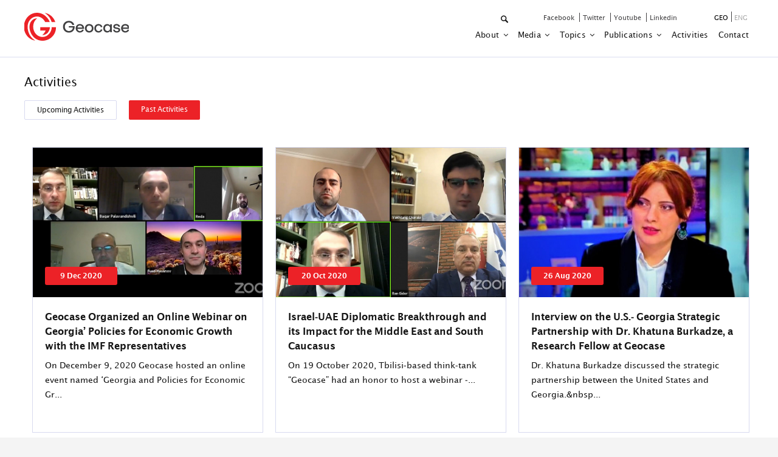

--- FILE ---
content_type: text/html; charset=UTF-8
request_url: https://geocase.ge/en/finished-events
body_size: 5167
content:
<!DOCTYPE html>
<html lang="en">

<head>
  <title>Activities - Geocase</title>
  <link rel="alternate" type="application/atom+xml" href="https://geocase.ge/en/posts.rss" title="My feed">
  <meta charset="utf-8">
  <meta name="csrf-token" content="pK35dYKY3BmsHZoyef267ZkUunKBIbMi72eRGXZz">
  <link rel="stylesheet" type="text/css" href="/css/app.css?id=7126a12c6caa15068af7">
  <meta http-equiv="X-UA-Compatible" content="IE=edge">
  <meta name="viewport" content="width=device-width, initial-scale=1, maximum-scale=1, user-scalable=no">
  <link rel="icon" type="image/png" href="https://geocase.ge/img/favicon.png" />
  <meta property="og:type" content="website">
  <meta property="og:title" content="Activities - Geocase">
  <meta property="og:description" content="">
  <meta property="og:url" content="https://geocase.ge/en/finished-events">
  <meta property="og:image" content="https://geocase.ge/img/geocase_og.png">
  <meta property="og:image:width" content="1200">
  <meta property="og:image:height" content="630">
  <meta property="article:author" content="Circle">
  <meta name="keywords" content="">
  <script src="https://code.jquery.com/jquery-1.12.4.js"></script>
  <script src="https://code.jquery.com/ui/1.12.1/jquery-ui.js"></script>
  	<style>
        header {
            border-bottom: 2px solid #ecedf7;
            padding-bottom: 21px;
        }
		.header-bg {
            display: none;
        }
        .disabled {
            pointer-events: none;
        }      
	</style>

  <!-- Global site tag (gtag.js) - Google Analytics -->
    <script async src="https://www.googletagmanager.com/gtag/js?id=UA-155984117-1"></script>
    <script>
      window.dataLayer = window.dataLayer || [];
      function gtag(){dataLayer.push(arguments);}
      gtag('js', new Date());
    
      gtag('config', 'UA-155984117-1');
    </script>

</head>

<body>
  <div class="bodyt fluid-container">
    <header class="fluid-container">
    <div class="header-bg"></div>
    <nav class="navbar navbar-expand-lg navbar-light d-flex justify-content-between container">
        <a class="navbar-brand" href="https://geocase.ge/en">
                        <img src="/img/GeoCase_logo_en.svg" width="172" height="46" alt="">
                    </a>
       <div class="d-flex align-items-baseline">
        <a href="#" class="mobile_search_icon" data-toggle="modal" data-target="#mobileSearchModal">
            <img src="/img/no-result-icon.svg" alt="">
        </a>
         <button class="navbar-toggler" type="button" data-toggle="collapse" data-target="#navbarSupportedContent"
             aria-controls="mySidenav" aria-expanded="false" aria-label="Toggle navigation" onclick="openNav()">
             <span class="navbar-toggler-icon"></span>
         </button>
       </div>

        <div class="navbar-collapse" id="mySidenav">
            <div class="menu-title">
                <span>Menu</span>
                <span onclick="closeNav()"></span>
            </div>
            <div class="navbar-inner">
                <form action="https://geocase.ge/en/search" class="search-form">
                    <div class="form-group collapse" id="topsearch">
                        <input type="text" name="data" class="form-control topsearch" autocomplete="off" placeholder="Type a search term...">
                    </div>
                <div class="navbar-items-top">
                    <div class="search" type="submit" data-toggle="collapse" href="#topsearch" role="button" aria-expanded="false" aria-controls="topsearch"></div>
                </form>
                    <div class="social-links">
    
                                                                        <a target="_blank" href="https://www.facebook.com/GeocaseGeo">
                             facebook
                        </a>
                                                                                                <a target="_blank" href="https://twitter.com/GeoCase1">
                             twitter
                        </a>
                                                                                                <a target="_blank" href="https://www.youtube.com/channel/UCnexSStKaLLrhxbKZ2g6PCA">
                             youtube
                        </a>
                                                                                                <a target="_blank" href="https://www.linkedin.com/company/geocase">
                             linkedin
                        </a>
                                                    
                    </div>
                    <div class="lang"> 
                                                <a href="https://geocase.ge/ka/finished-events"><span
                                class="active">geo</span></a>
                                                <a href="https://geocase.ge/en/finished-events"><span
                                class="disable">eng</span></a>
                            
                    </div>
                </div>
                                <ul class="navbar-nav mr-auto">
                                                            <li class="nav-item dropdown">
                        <a class="nav-link dropdown-toggle" href="#" id="navbarDropdown">
                            about
                        </a>
                        <div class="dropdown-menu" >
                                                        <a class="dropdown-item" href="https://geocase.ge/en/about/who-are-we">
                                who we are
                            </a>
                                                        <a class="dropdown-item" href="https://geocase.ge/en/about/what-are-we-doing">
                                Our Mission
                            </a>
                                                        <a class="dropdown-item" href="https://geocase.ge/en/members">
                                Board
                            </a>
                                                        <a class="dropdown-item" href="https://geocase.ge/en/experts">
                                Research Fellows
                            </a>
                                                        <a class="dropdown-item" href="https://geocase.ge/en/alumni">
                                Alumni
                            </a>
                                                    </div>
                    </li>
                                                                                <li class="nav-item dropdown">
                        <a class="nav-link dropdown-toggle" href="#" id="navbarDropdown">
                            Media
                        </a>
                        <div class="dropdown-menu" >
                                                        <a class="dropdown-item" href="https://geocase.ge/en/categories/7">
                                News
                            </a>
                                                        <a class="dropdown-item" href="https://geocase.ge/en/photo-galleries">
                                Photo Gallery
                            </a>
                                                        <a class="dropdown-item" href="https://geocase.ge/en/video-galleries">
                                Video Gallery
                            </a>
                                                    </div>
                    </li>
                                                                                <li class="nav-item dropdown">
                        <a class="nav-link dropdown-toggle" href="#" id="navbarDropdown">
                            Topics
                        </a>
                        <div class="dropdown-menu" >
                                                        <a class="dropdown-item" href="https://geocase.ge/en/categories/6">
                                International Relations
                            </a>
                                                        <a class="dropdown-item" href="https://geocase.ge/en/pages/6">
                                Economy
                            </a>
                                                        <a class="dropdown-item" href="https://geocase.ge/en/categories/5">
                                National Security
                            </a>
                                                        <a class="dropdown-item" href="https://geocase.ge/en/categories/4">
                                Governance
                            </a>
                                                        <a class="dropdown-item" href="https://geocase.ge/en/categories/3">
                                International Law
                            </a>
                                                        <a class="dropdown-item" href="https://geocase.ge/en/categories/2">
                                European Union
                            </a>
                                                        <a class="dropdown-item" href="https://geocase.ge/en/categories/1">
                                International Organizations
                            </a>
                                                        <a class="dropdown-item" href="https://geocase.ge/en/pages/5">
                                Healthcare
                            </a>
                                                    </div>
                    </li>
                                                                                <li class="nav-item dropdown">
                        <a class="nav-link dropdown-toggle" href="https://geocase.ge/en/publications" id="navbarDropdown">
                            Publications
                        </a>
                        <div class="dropdown-menu" >
                                                        <a class="dropdown-item" href="https://geocase.ge/en/categories/9">
                                GC Analysis
                            </a>
                                                        <a class="dropdown-item" href="https://geocase.ge/en/categories/10">
                                Geo Digest
                            </a>
                                                        <a class="dropdown-item" href="https://geocase.ge/en/categories/8">
                                Policy Papers and Reports
                            </a>
                                                        <a class="dropdown-item" href="https://geocase.ge/en/categories/12">
                                Blog
                            </a>
                                                    </div>
                    </li>
                                                                                <li class="nav-item">
                        <a class="nav-link" href="https://geocase.ge/en/events">
                            activities
                        </a>
                    </li>
                                                                                <li class="nav-item">
                        <a class="nav-link" href="https://geocase.ge/en/contact">
                            contact
                        </a>
                    </li>
                                                        </ul>
                            </div>
        </div>
    </nav>

</header>
<div class="modal" id="mobileSearchModal">
    <div class="modal-dialog modal-dialog-centered">
      <div class="modal-content">
      
        <!-- Modal Header -->
        <div class="modal-header">
          <h4 class="modal-title">ძებნა</h4>
          <button type="button" class="close" data-dismiss="modal">&times;</button>
        </div>
        
        <!-- Modal body -->
        <div class="modal-body">
            <form action="https://geocase.ge/en/search">
                
            
          <div class="form-group mobile_search">
              <input type="text" name="data" class="form-control" placeholder="Type a search term...">
              <button type="submit" class="mobile-search-submit"></button>
            </div>
        </div>
        </form>
      </div>
    </div>
  </div>
  
<script>
    function openNav() {
      document.getElementById("mySidenav").style.width = "306px";
      document.getElementById("mySidenav").style.padding = "30px 0px";
      document.getElementById("mySidenav").style.zIndex = "999999";
      setTimeout(function(){ document.getElementById("mySidenav").style.boxShadow = "-300px 0px 0px 0px rgba(21, 21, 21, 0.8), -606px 0px 0px 0px rgba(21, 21, 21, 0.8)"; }, 400);
    }
    
    function closeNav() {
      document.getElementById("mySidenav").style.width = "0";
      document.getElementById("mySidenav").style.padding = "0";
      document.getElementById("mySidenav").style.boxShadow = "none";
    }
    const screen_width = screen.width;
    if (screen_width < 992) {
        const navbarDropdown = document.querySelectorAll("#navbarDropdown");
        for (var i=0; i<navbarDropdown.length; i++) {
            navbarDropdown[i].removeAttribute("href");
        }
    }
</script>    
<div class="blogs container">
    <div class="pages-headline">
        <h1>Activities</h1>
        <p></p>
    </div>
    <div class="events-status">
        <a href="https://geocase.ge/en/events" class=" completed-event ">
            <h3>Upcoming Activities</h3>
        </a>
        <a href="https://geocase.ge/en/finished-events" class=" current-event active ">
            <h3>Past Activities</h3>
        </a>
    </div>

            <div class="blog-content">
                            <div class="col-sm-4">
    <div class="event-card">
        <div class="event-card-head">
            <div class="date-abs">
                <span>9 Dec 2020</span>
            </div>
            <img src="https://www.geocase.ge/media/1019/conversions/001-thumb.jpg" alt="">
        </div>
        <div class="event-card-body">
            <a href="https://geocase.ge/en/events/81">Geocase Organized an Online Webinar on Georgia’ Policies for Economic Growth with the IMF Representatives </a>
            <p class="mt-2">On December 9, 2020 Geocase hosted an online event named ‘Georgia and Policies for Economic Gr...</p>
        </div>
    </div>
</div>                            <div class="col-sm-4">
    <div class="event-card">
        <div class="event-card-head">
            <div class="date-abs">
                <span>20 Oct 2020</span>
            </div>
            <img src="https://www.geocase.ge/media/847/conversions/photo1-thumb.jpg" alt="">
        </div>
        <div class="event-card-body">
            <a href="https://geocase.ge/en/events/80">Israel-UAE Diplomatic Breakthrough and its Impact for the Middle East and South Caucasus</a>
            <p class="mt-2">On 19 October 2020, Tbilisi-based think-tank “Geocase” had an honor to host a webinar -...</p>
        </div>
    </div>
</div>                            <div class="col-sm-4">
    <div class="event-card">
        <div class="event-card-head">
            <div class="date-abs">
                <span>26 Aug 2020</span>
            </div>
            <img src="https://www.geocase.ge/media/691/conversions/%E1%83%AE%E1%83%90%E1%83%97%E1%83%A3%E1%83%9C%E1%83%90-%E1%83%91%E1%83%A3%E1%83%A0%E1%83%99%E1%83%90%E1%83%AB%E1%83%94-%E1%83%A4%E1%83%9D%E1%83%A2%E1%83%9D2-thumb.jpg" alt="">
        </div>
        <div class="event-card-body">
            <a href="https://geocase.ge/en/events/61">Interview on the U.S.- Georgia Strategic Partnership with Dr. Khatuna Burkadze, a Research Fellow at Geocase</a>
            <p class="mt-2">Dr. Khatuna Burkadze discussed the strategic partnership between the United States and Georgia.&amp;nbsp...</p>
        </div>
    </div>
</div>                            <div class="col-sm-4">
    <div class="event-card">
        <div class="event-card-head">
            <div class="date-abs">
                <span>13 Aug 2020</span>
            </div>
            <img src="https://www.geocase.ge/media/675/conversions/2-2-thumb.jpg" alt="">
        </div>
        <div class="event-card-body">
            <a href="https://geocase.ge/en/events/57">Victor Kipiani, Chair of Geocase delivered a speech on Georgia and its neighborhood at the International Conference</a>
            <p class="mt-2">On August 12, 2020, Levan Mikeladze Foundation for Caucasus Studies in collaboration with the Americ...</p>
        </div>
    </div>
</div>                            <div class="col-sm-4">
    <div class="event-card">
        <div class="event-card-head">
            <div class="date-abs">
                <span>30 July 2020</span>
            </div>
            <img src="https://www.geocase.ge/media/644/conversions/Webinar9-thumb.jpg" alt="">
        </div>
        <div class="event-card-body">
            <a href="https://geocase.ge/en/events/51">Victor Kipiani, Chair of Geocase delivered a speech at an online think-tank forum on the U.S. presence in the Caspian region</a>
            <p class="mt-2">On July 30, 2020, the Caspian Policy Center organized a think-tank Discussion: The United States in...</p>
        </div>
    </div>
</div>                            <div class="col-sm-4">
    <div class="event-card">
        <div class="event-card-head">
            <div class="date-abs">
                <span>18 July 2020</span>
            </div>
            <img src="https://www.geocase.ge/media/614/conversions/WhatsApp-Image-2020-07-17-at-19.15.17-thumb.jpg" alt="">
        </div>
        <div class="event-card-body">
            <a href="https://geocase.ge/en/events/45">Geocase Talks with Decision-Makers on the Georgian Experience in  the Time of Coronavirus</a>
            <p class="mt-2">Geocase organized discussions with decision-makers on the Georgian experience in the time of coronav...</p>
        </div>
    </div>
</div>                            <div class="col-sm-4">
    <div class="event-card">
        <div class="event-card-head">
            <div class="date-abs">
                <span>15 July 2020</span>
            </div>
            <img src="https://www.geocase.ge/media/616/conversions/15-07_2-thumb.jpg" alt="">
        </div>
        <div class="event-card-body">
            <a href="https://geocase.ge/en/events/46">Geocase Online Discussion on External &amp; Internal Dimensions of the Electoral Reform</a>
            <p class="mt-2">On July 15, 2020, Geocase organized a virtual discussion on external &amp; internal dimensions of th...</p>
        </div>
    </div>
</div>                            <div class="col-sm-4">
    <div class="event-card">
        <div class="event-card-head">
            <div class="date-abs">
                <span>30 June 2020</span>
            </div>
            <img src="https://www.geocase.ge/media/587/conversions/WhatsApp-Image-2020-06-30-at-15.49.44-thumb.jpg" alt="">
        </div>
        <div class="event-card-body">
            <a href="https://geocase.ge/en/events/41">Geocase organized online discussions on Black Sea Security with participation of Mr Luke Coffey from The Heritage Foundation</a>
            <p class="mt-2">The topic of this online discussion was ‘Black Sea Security: Creative Thinking and Georgia&amp;rsq...</p>
        </div>
    </div>
</div>                            <div class="col-sm-4">
    <div class="event-card">
        <div class="event-card-head">
            <div class="date-abs">
                <span>30 May 2020</span>
            </div>
            <img src="https://www.geocase.ge/media/545/conversions/4-thumb.jpg" alt="">
        </div>
        <div class="event-card-body">
            <a href="https://geocase.ge/en/events/32">Interview on Georgia’s place in the new economic and post-pandemic world with Victor Kipiani, the Chair of Geocase</a>
            <p class="mt-2">Victor Kipiani, the Chair of Geocase discussed exuberant geopolitical globalization, global rearrang...</p>
        </div>
    </div>
</div>                    </div>

        <div class="d-flex justify-content-center my-4">
            <div class="pagination">
        
                    <a class="disabled" href="#"></a>
        
        
                    
            
            
                                                                        <a class="active-pagination disabled" href="#">1</a>
                                                                                <a href="https://geocase.ge/en/finished-events?page=2">2</a>
                                                                                <a href="https://geocase.ge/en/finished-events?page=3">3</a>
                                                        
        
                    <a href="https://geocase.ge/en/finished-events?page=2"></a>
            </div>

        </div>
    

</div>

    <footer class="bodyt fluid-container" style="padding:0;">
    <div class="foot-menu">
        <div class="footer-ul container">
            <div class="left-side col-6 col-sm-6">
                <h6>Navigation</h6>
                <nav class="nav">


                                                                                                  <a class="nav-link" href="https://geocase.ge/en/about/who-are-we">who are we</a>
                                                              <a class="nav-link" href="https://geocase.ge/en/events">News and Updates</a>
                                                              <a class="nav-link" href="https://geocase.ge/en/members">Board</a>
                                                              <a class="nav-link" href="https://geocase.ge/en/experts">Researchers</a>
                                                                                                              <a class="nav-link" href="https://geocase.ge/en/contact">contact</a>
                                                                
              
                </nav>
            </div>
            <div class="right-side col-6 col-sm-6">
                <nav class="nav">

                                                                        <a class="nav-link" target="_blank" href="https://www.facebook.com/GeocaseGeo">
                              facebook
                            </a>
                                                                                                <a class="nav-link" target="_blank" href="https://twitter.com/GeoCase1">
                              twitter
                            </a>
                                                                                                <a class="nav-link" target="_blank" href="https://www.youtube.com/channel/UCnexSStKaLLrhxbKZ2g6PCA">
                              youtube
                            </a>
                                                                                                <a class="nav-link" target="_blank" href="https://www.linkedin.com/company/geocase">
                              linkedin
                            </a>
                                             

                </nav>

                
            </div>
        </div>
    </div>
    <div class="container copyright">
        <div class="col-6 left-f">
            <h4 class="footer-left-text"><span class="luc">Geocase.ge © 2019</span> All rights reserved</h4>
        </div>
        <div class="col-6 crafted">
            <span class="crafted_by">Crafted By</span>
            <a href="https://www.circle.ge/en" target="_blank">
                <img src="/img/circle-logo.png" alt="Circle.ge">
            </a>
        </div>
    </div>
</footer>  </div>
  <script src='/js/app.js?id=fb182c038a1850eb1c28'></script>
  <script src="https://www.google.com/recaptcha/api.js?hl=en" async defer></script>

</body>

</html>